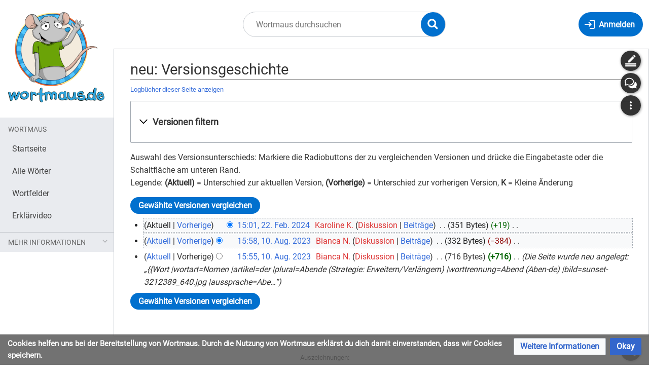

--- FILE ---
content_type: text/html; charset=UTF-8
request_url: https://wortmaus.zum.de/index.php?title=neu&action=history
body_size: 9350
content:
<!DOCTYPE html>
<html class="client-nojs" lang="de" dir="ltr">
<head>
<meta charset="UTF-8"/>
<title>neu: Versionsgeschichte – Wortmaus</title>
<script>document.documentElement.className="client-js";RLCONF={"wgBreakFrames":false,"wgSeparatorTransformTable":[",\t.",".\t,"],"wgDigitTransformTable":["",""],"wgDefaultDateFormat":"dmy","wgMonthNames":["","Januar","Februar","März","April","Mai","Juni","Juli","August","September","Oktober","November","Dezember"],"wgRequestId":"eb53a054356c97183a6127b8","wgCSPNonce":false,"wgCanonicalNamespace":"","wgCanonicalSpecialPageName":false,"wgNamespaceNumber":0,"wgPageName":"neu","wgTitle":"neu","wgCurRevisionId":7522,"wgRevisionId":0,"wgArticleId":951,"wgIsArticle":false,"wgIsRedirect":false,"wgAction":"history","wgUserName":null,"wgUserGroups":["*"],"wgCategories":[],"wgPageContentLanguage":"de","wgPageContentModel":"wikitext","wgRelevantPageName":"neu","wgRelevantArticleId":951,"wgIsProbablyEditable":false,"wgRelevantPageIsProbablyEditable":false,"wgRestrictionEdit":[],"wgRestrictionMove":[],"wgVisualEditor":{"pageLanguageCode":"de","pageLanguageDir":"ltr","pageVariantFallbacks":"de"},"wgPageFormsTargetName":null,"wgPageFormsAutocompleteValues":[],"wgPageFormsAutocompleteOnAllChars":false,"wgPageFormsFieldProperties":[],"wgPageFormsCargoFields":[],"wgPageFormsDependentFields":[],"wgPageFormsCalendarValues":[],"wgPageFormsCalendarParams":[],"wgPageFormsCalendarHTML":null,"wgPageFormsGridValues":[],"wgPageFormsGridParams":[],"wgPageFormsContLangYes":null,"wgPageFormsContLangNo":null,"wgPageFormsContLangMonths":[],"wgPageFormsHeightForMinimizingInstances":800,"wgPageFormsShowOnSelect":[],"wgPageFormsScriptPath":"/extensions/PageForms","edgValues":null,"wgPageFormsEDSettings":null,"wgAmericanDates":false,"wgCargoDefaultQueryLimit":100,"wgCargoMapClusteringMinimum":80,"wgCargoMonthNames":["Januar","Februar","März","April","Mai","Juni","Juli","August","September","Oktober","November","Dezember"],"wgCargoMonthNamesShort":["Jan.","Feb.","Mär.","Apr.","Mai","Jun.","Jul.","Aug.","Sep.","Okt.","Nov.","Dez."],"wgCargoWeekDays":["Sonntag","Montag","Dienstag","Mittwoch","Donnerstag","Freitag","Samstag"],"wgCargoWeekDaysShort":["So","Mo","Di","Mi","Do","Fr","Sa"],"wgMediaViewerOnClick":true,"wgMediaViewerEnabledByDefault":true,"wgEditSubmitButtonLabelPublish":false};
RLSTATE={"site.styles":"ready","user.styles":"ready","user":"ready","user.options":"loading","mediawiki.interface.helpers.styles":"ready","mediawiki.action.history.styles":"ready","mediawiki.special.changeslist":"ready","mediawiki.helplink":"ready","oojs-ui-core.styles":"ready","oojs-ui.styles.indicators":"ready","mediawiki.widgets.styles":"ready","oojs-ui-core.icons":"ready","mediawiki.htmlform.ooui.styles":"ready","mediawiki.htmlform.styles":"ready","mediawiki.widgets.DateInputWidget.styles":"ready","mediawiki.pager.styles":"ready","skins.timis.styles":"ready","jquery.makeCollapsible.styles":"ready","mediawiki.ui.button":"ready","mediawiki.feedlink":"ready","ext.faiRoboto.styles":"ready","ext.faiFontAwesome.styles":"ready","ext.faiBrainyIcons.styles":"ready","ext.visualEditor.desktopArticleTarget.noscript":"ready","ext.embedVideo.styles":"ready","ext.CookieWarning.styles":"ready"};RLPAGEMODULES=["mediawiki.action.history","mediawiki.htmlform","jquery.makeCollapsible","mediawiki.htmlform.ooui","mediawiki.widgets.DateInputWidget","site","mediawiki.page.ready","skins.timis.scripts","ext.visualEditor.desktopArticleTarget.init","ext.visualEditor.targetLoader","ext.closeButton","ext.embedVideo.overlay","ext.CookieWarning"];</script>
<script>(RLQ=window.RLQ||[]).push(function(){mw.loader.implement("user.options@12s5i",function($,jQuery,require,module){mw.user.tokens.set({"patrolToken":"+\\","watchToken":"+\\","csrfToken":"+\\"});});});</script>
<link rel="stylesheet" href="/load.php?lang=de&amp;modules=ext.CookieWarning.styles%7Cext.embedVideo.styles%7Cext.faiBrainyIcons.styles%7Cext.faiFontAwesome.styles%7Cext.faiRoboto.styles%7Cext.visualEditor.desktopArticleTarget.noscript%7Cjquery.makeCollapsible.styles%7Cmediawiki.action.history.styles%7Cmediawiki.feedlink%2Chelplink%7Cmediawiki.htmlform.ooui.styles%7Cmediawiki.htmlform.styles%7Cmediawiki.interface.helpers.styles%7Cmediawiki.pager.styles%7Cmediawiki.special.changeslist%7Cmediawiki.ui.button%7Cmediawiki.widgets.DateInputWidget.styles%7Cmediawiki.widgets.styles%7Coojs-ui-core.icons%2Cstyles%7Coojs-ui.styles.indicators%7Cskins.timis.styles&amp;only=styles&amp;skin=timis"/>
<script async="" src="/load.php?lang=de&amp;modules=startup&amp;only=scripts&amp;raw=1&amp;skin=timis"></script>
<meta name="generator" content="MediaWiki 1.39.17"/>
<meta name="robots" content="noindex,nofollow"/>
<meta name="format-detection" content="telephone=no"/>
<meta name="viewport" content="width=device-width, initial-scale=1.0, user-scalable=yes, minimum-scale=0.25, maximum-scale=5.0"/>
<link rel="icon" href="/skins/Timis/resources/instance/images/favicon.ico"/>
<link rel="search" type="application/opensearchdescription+xml" href="/opensearch_desc.php" title="Wortmaus (de)"/>
<link rel="EditURI" type="application/rsd+xml" href="https://wortmaus.zum.de/api.php?action=rsd"/>
<link rel="alternate" type="application/atom+xml" title="Atom-Feed für „neu“" href="/index.php?title=neu&amp;feed=atom&amp;action=history"/>
<link rel="alternate" type="application/atom+xml" title="Atom-Feed für „Wortmaus“" href="/index.php?title=Spezial:Letzte_%C3%84nderungen&amp;feed=atom"/>
	<meta property="og:type" content="article"/>

	<meta property="og:site_name" content="Wortmaus"/>

	<meta property="og:title" content="neu"/>

	<meta property="og:url" content="https://wortmaus.zum.de/wiki/neu"/>

</head>
<body class="mediawiki ltr sitedir-ltr mw-hide-empty-elt ns-0 ns-subject page-neu rootpage-neu skin-timis action-history skin--responsive not-logged-in"> <!-- Not logged in Users -->

			
			<!-- Login Button -->
			
		<div id="mw-wrapper"><div id="mw-header-container" class="ts-container"><div id="mw-header" class="ts-inner"><div id="user-tools"><div id="login-button" class="noprint"><a id="p-login" class="mw-wiki-title" href="/index.php?title=Spezial:Anmelden&amp;returnto=neu&amp;returntoquery=action%3Dhistory" title="Anmelden"><span class="login-button-text">Anmelden</span></a></div></div><div id="p-logo-container" class="mw-portlet" role="banner"><a id="p-banner" class="mw-wiki-title" href="/wiki/Hauptseite" name="Home"><img id="p-logo" class="mw-portlet" src="/skins/Timis/resources/instance/images/logo.png" alt="Logo"/></a></div><div class="mw-portlet" id="p-search"><h3 lang="de" dir="ltr"><label for="searchInput">Suche</label></h3><form action="/index.php" id="searchform"><div id="simpleSearch"><div id="searchInput-container"><input type="search" name="search" placeholder="Wortmaus durchsuchen" aria-label="Wortmaus durchsuchen" autocapitalize="none" title="Wortmaus durchsuchen [f]" accesskey="f" id="searchInput"/></div><input type="hidden" value="Spezial:Suche" name="title"/><input class="searchButton mw-fallbackSearchButton" type="submit" name="fulltext" title="Suche nach Seiten, die diesen Text enthalten" id="mw-searchButton" value="Suchen"/><input class="searchButton" type="submit" name="go" title="Gehe direkt zu der Seite mit genau diesem Namen, falls sie vorhanden ist." id="searchButton" value="Seite"/><div id="search-expand-toggle"></div></div><div id="search-collapse-toggle"></div></form></div></div><div class="visualClear"></div></div><div id="menus-cover"></div><div id="mw-content-container" class="ts-container"><div id="mw-content-block" class="ts-inner"><div id="mw-content-wrapper"><div id="mw-content"><div id="content" class="mw-body" role="main"><div class="mw-indicators">
<div id="mw-indicator-mw-helplink" class="mw-indicator"><a href="https://meta.wikimedia.org/wiki/Special:MyLanguage/Help:Page_history" target="_blank" class="mw-helplink">Hilfe</a></div>
</div>
<h1 id="firstHeading" class="firstHeading mw-first-heading">neu: Versionsgeschichte</h1><div id="bodyContentOuter"><div id="siteSub">Aus Wortmaus</div><div class="visualClear"></div><div class="mw-body-content" id="bodyContent"><div id="contentSub"><div class="mw-history-subtitle"><a href="/index.php?title=Spezial:Logbuch&amp;page=neu" title="Spezial:Logbuch">Logbücher dieser Seite anzeigen</a></div></div><div id="mw-content-text" class="mw-body-content"><div class='mw-htmlform-ooui-wrapper oo-ui-layout oo-ui-panelLayout oo-ui-panelLayout-padded oo-ui-panelLayout-framed'><form id='mw-history-searchform' action='/index.php' method='get' enctype='application/x-www-form-urlencoded' class='mw-htmlform mw-htmlform-ooui oo-ui-layout oo-ui-formLayout'><fieldset id='mw-history-search' class='oo-ui-layout oo-ui-labelElement oo-ui-fieldsetLayout mw-collapsibleFieldsetLayout mw-collapsible mw-collapsed'><legend role='button' class='oo-ui-fieldsetLayout-header mw-collapsible-toggle'><span class='oo-ui-iconElement-icon oo-ui-iconElement-noIcon'></span><span class='oo-ui-labelElement-label'>Versionen filtern</span><span class='oo-ui-widget oo-ui-widget-enabled oo-ui-iconElement-icon oo-ui-icon-expand oo-ui-iconElement oo-ui-labelElement-invisible oo-ui-iconWidget'>Ausklappen</span><span class='oo-ui-widget oo-ui-widget-enabled oo-ui-iconElement-icon oo-ui-icon-collapse oo-ui-iconElement oo-ui-labelElement-invisible oo-ui-iconWidget'>Einklappen</span></legend><div class='oo-ui-fieldsetLayout-group mw-collapsible-content'><div class='oo-ui-widget oo-ui-widget-enabled'><input type="hidden" value="neu" name="title"/>
<div data-mw-modules='mediawiki.widgets.DateInputWidget' id='ooui-php-5' class='mw-htmlform-field-HTMLDateTimeField  mw-htmlform-datetime-field mw-htmlform-autoinfuse oo-ui-layout oo-ui-labelElement oo-ui-fieldLayout oo-ui-fieldLayout-align-top' data-ooui='{"_":"mw.htmlform.FieldLayout","fieldWidget":{"tag":"mw-input-date-range-to"},"align":"top","helpInline":true,"$overlay":true,"label":{"html":"Bis Datum:"},"classes":["mw-htmlform-field-HTMLDateTimeField"," mw-htmlform-datetime-field","mw-htmlform-autoinfuse"]}'><div class='oo-ui-fieldLayout-body'><span class='oo-ui-fieldLayout-header'><label for='ooui-php-2' class='oo-ui-labelElement-label'>Bis Datum:</label></span><div class='oo-ui-fieldLayout-field'><div id='mw-input-date-range-to' class='oo-ui-widget oo-ui-widget-enabled oo-ui-inputWidget oo-ui-textInputWidget oo-ui-textInputWidget-type-text oo-ui-textInputWidget-php mw-widget-dateInputWidget' data-ooui='{"_":"mw.widgets.DateInputWidget","longDisplayFormat":false,"precision":"day","$overlay":true,"placeholder":"JJJJ-MM-TT","name":"date-range-to","inputId":"ooui-php-2","required":false}'><input type='date' tabindex='0' name='date-range-to' value='' placeholder='JJJJ-MM-TT' id='ooui-php-2' class='oo-ui-inputWidget-input' /><span class='oo-ui-iconElement-icon oo-ui-iconElement-noIcon'></span><span class='oo-ui-indicatorElement-indicator oo-ui-indicatorElement-noIndicator'></span></div></div></div></div><div id='ooui-php-6' class='mw-htmlform-field-HTMLTagFilter mw-htmlform-autoinfuse oo-ui-layout oo-ui-labelElement oo-ui-fieldLayout oo-ui-fieldLayout-align-top' data-ooui='{"_":"mw.htmlform.FieldLayout","fieldWidget":{"tag":"tagfilter"},"align":"top","helpInline":true,"$overlay":true,"label":{"html":"&lt;a href=\"\/wiki\/Spezial:Markierungen\" title=\"Spezial:Markierungen\"&gt;Markierungs&lt;\/a&gt;-Filter:"},"classes":["mw-htmlform-field-HTMLTagFilter","mw-htmlform-autoinfuse"]}'><div class='oo-ui-fieldLayout-body'><span class='oo-ui-fieldLayout-header'><label for='ooui-php-4' class='oo-ui-labelElement-label'><a href="/wiki/Spezial:Markierungen" title="Spezial:Markierungen">Markierungs</a>-Filter:</label></span><div class='oo-ui-fieldLayout-field'><div id='tagfilter' class='oo-ui-widget oo-ui-widget-enabled oo-ui-inputWidget oo-ui-textInputWidget oo-ui-textInputWidget-type-text oo-ui-textInputWidget-php oo-ui-comboBoxInputWidget oo-ui-comboBoxInputWidget-php' data-ooui='{"_":"OO.ui.ComboBoxInputWidget","options":[{"data":"mw-replace","label":"Ersetzt"},{"data":"mw-blank","label":"Geleert"},{"data":"mw-manual-revert","label":"Manuelle Zur\u00fccksetzung"},{"data":"mw-new-redirect","label":"Neue Weiterleitung"},{"data":"visualeditor-wikitext","label":"Quelltext-Bearbeitung 2017"},{"data":"mw-undo","label":"R\u00fcckg\u00e4ngigmachung"},{"data":"visualeditor","label":"Visuelle Bearbeitung"},{"data":"visualeditor-switched","label":"Visuelle Bearbeitung: Gewechselt"},{"data":"mw-reverted","label":"Zur\u00fcckgesetzt"},{"data":"mw-rollback","label":"Zur\u00fccksetzung"}],"$overlay":true,"name":"tagfilter","inputId":"ooui-php-4","required":false}'><input type='text' tabindex='0' name='tagfilter' value='' list='ooui-php-3' id='ooui-php-4' class='oo-ui-inputWidget-input' /><span class='oo-ui-iconElement-icon oo-ui-iconElement-noIcon'></span><span class='oo-ui-indicatorElement-indicator oo-ui-indicatorElement-noIndicator'></span><span class='oo-ui-widget oo-ui-widget-enabled oo-ui-indicatorElement-indicator oo-ui-indicator-down oo-ui-indicatorElement oo-ui-labelElement-invisible oo-ui-indicatorWidget'></span><datalist id='ooui-php-3'><option value='mw-replace'>Ersetzt</option><option value='mw-blank'>Geleert</option><option value='mw-manual-revert'>Manuelle Zurücksetzung</option><option value='mw-new-redirect'>Neue Weiterleitung</option><option value='visualeditor-wikitext'>Quelltext-Bearbeitung 2017</option><option value='mw-undo'>Rückgängigmachung</option><option value='visualeditor'>Visuelle Bearbeitung</option><option value='visualeditor-switched'>Visuelle Bearbeitung: Gewechselt</option><option value='mw-reverted'>Zurückgesetzt</option><option value='mw-rollback'>Zurücksetzung</option></datalist></div></div></div></div><input id="mw-input-action" name="action" type="hidden" value="history"/>
<div class="mw-htmlform-submit-buttons">
<span id='ooui-php-7' class='mw-htmlform-submit oo-ui-widget oo-ui-widget-enabled oo-ui-inputWidget oo-ui-buttonElement oo-ui-buttonElement-framed oo-ui-labelElement oo-ui-flaggedElement-primary oo-ui-flaggedElement-progressive oo-ui-buttonInputWidget' data-ooui='{"_":"OO.ui.ButtonInputWidget","type":"submit","value":"Versionen anzeigen","label":"Versionen anzeigen","flags":["primary","progressive"],"classes":["mw-htmlform-submit"]}'><button type='submit' tabindex='0' value='Versionen anzeigen' class='oo-ui-inputWidget-input oo-ui-buttonElement-button'><span class='oo-ui-iconElement-icon oo-ui-iconElement-noIcon oo-ui-image-invert'></span><span class='oo-ui-labelElement-label'>Versionen anzeigen</span><span class='oo-ui-indicatorElement-indicator oo-ui-indicatorElement-noIndicator oo-ui-image-invert'></span></button></span></div>
</div></div></fieldset></form></div><div class="mw-history-legend">
<p>Auswahl des Versionsunterschieds: Markiere die Radiobuttons der zu vergleichenden Versionen und drücke die Eingabetaste oder die Schaltfläche am unteren Rand.<br />
Legende: <strong>(Aktuell)</strong> = Unterschied zur aktuellen Version, <strong>(Vorherige)</strong> = Unterschied zur vorherigen Version, <strong>K</strong> = Kleine Änderung
</p>
</div><form action="/index.php" id="mw-history-compare">
<input type="hidden" value="neu" name="title"/>
<input type="hidden" value="historysubmit" name="action"/>
<input type="hidden" value="revision" name="type"/>
<div class="mw-history-compareselectedversions"><input class="historysubmit mw-history-compareselectedversions-button mw-ui-button" title="Unterschied zwischen zwei ausgewählten Versionen dieser Seite anzeigen [v]" accesskey="v" type="submit" value="Gewählte Versionen vergleichen"/>
</div><section id="pagehistory" class="mw-pager-body"><h4 class="mw-index-pager-list-header-first mw-index-pager-list-header">22. Februar 2024</h4><ul class="mw-contributions-list">
<li data-mw-revid="7522"><span class="mw-history-histlinks mw-changeslist-links"><span>Aktuell</span><span><a href="/index.php?title=neu&amp;diff=7522&amp;oldid=2792" title="Unterschied zur vorangegangenen Version">Vorherige</a></span></span><input type="radio" value="7522" disabled="" name="oldid" id="mw-oldid-null" /><input type="radio" value="7522" checked="checked" name="diff" id="mw-diff-7522" /> <span class="mw-changeslist-time">15:01</span><a href="/index.php?title=neu&amp;oldid=7522" class="mw-changeslist-date" title="neu">15:01, 22. Feb. 2024</a>‎ <span class='history-user'><a href="/index.php?title=Benutzer:Karoline_K.&amp;action=edit&amp;redlink=1" class="new mw-userlink" title="Benutzer:Karoline K. (Seite nicht vorhanden)"><bdi>Karoline K.</bdi></a> <span class="mw-usertoollinks mw-changeslist-links"><span><a href="/index.php?title=Benutzer_Diskussion:Karoline_K.&amp;action=edit&amp;redlink=1" class="new mw-usertoollinks-talk" title="Benutzer Diskussion:Karoline K. (Seite nicht vorhanden)">Diskussion</a></span> <span><a href="/wiki/Spezial:Beitr%C3%A4ge/Karoline_K." class="mw-usertoollinks-contribs" title="Spezial:Beiträge/Karoline K.">Beiträge</a></span></span></span>‎ <span class="mw-changeslist-separator"></span> <span class="history-size mw-diff-bytes" data-mw-bytes="351">351 Bytes</span> <span dir="ltr" class="mw-plusminus-pos mw-diff-bytes" title="351 Bytes nach der Änderung">+19</span>‎ <span class="mw-changeslist-separator"></span> <span class="comment mw-comment-none">Keine Bearbeitungszusammenfassung</span></li>
</ul><h4 class="mw-index-pager-list-header">10. August 2023</h4><ul class="mw-contributions-list">
<li data-mw-revid="2792"><span class="mw-history-histlinks mw-changeslist-links"><span><a href="/index.php?title=neu&amp;diff=7522&amp;oldid=2792" title="Unterschied zur letzten Version">Aktuell</a></span><span><a href="/index.php?title=neu&amp;diff=2792&amp;oldid=2791" title="Unterschied zur vorangegangenen Version">Vorherige</a></span></span><input type="radio" value="2792" checked="checked" name="oldid" id="mw-oldid-2792" /><input type="radio" value="2792" name="diff" id="mw-diff-2792" /> <span class="mw-changeslist-time">15:58</span><a href="/index.php?title=neu&amp;oldid=2792" class="mw-changeslist-date" title="neu">15:58, 10. Aug. 2023</a>‎ <span class='history-user'><a href="/index.php?title=Benutzer:Bianca_N.&amp;action=edit&amp;redlink=1" class="new mw-userlink" title="Benutzer:Bianca N. (Seite nicht vorhanden)"><bdi>Bianca N.</bdi></a> <span class="mw-usertoollinks mw-changeslist-links"><span><a href="/index.php?title=Benutzer_Diskussion:Bianca_N.&amp;action=edit&amp;redlink=1" class="new mw-usertoollinks-talk" title="Benutzer Diskussion:Bianca N. (Seite nicht vorhanden)">Diskussion</a></span> <span><a href="/wiki/Spezial:Beitr%C3%A4ge/Bianca_N." class="mw-usertoollinks-contribs" title="Spezial:Beiträge/Bianca N.">Beiträge</a></span></span></span>‎ <span class="mw-changeslist-separator"></span> <span class="history-size mw-diff-bytes" data-mw-bytes="332">332 Bytes</span> <span dir="ltr" class="mw-plusminus-neg mw-diff-bytes" title="332 Bytes nach der Änderung">−384</span>‎ <span class="mw-changeslist-separator"></span> <span class="comment mw-comment-none">Keine Bearbeitungszusammenfassung</span></li>
<li data-mw-revid="2791"><span class="mw-history-histlinks mw-changeslist-links"><span><a href="/index.php?title=neu&amp;diff=7522&amp;oldid=2791" title="Unterschied zur letzten Version">Aktuell</a></span><span>Vorherige</span></span><input type="radio" value="2791" name="oldid" id="mw-oldid-2791" /><input type="radio" value="2791" name="diff" id="mw-diff-2791" /> <span class="mw-changeslist-time">15:55</span><a href="/index.php?title=neu&amp;oldid=2791" class="mw-changeslist-date" title="neu">15:55, 10. Aug. 2023</a>‎ <span class='history-user'><a href="/index.php?title=Benutzer:Bianca_N.&amp;action=edit&amp;redlink=1" class="new mw-userlink" title="Benutzer:Bianca N. (Seite nicht vorhanden)"><bdi>Bianca N.</bdi></a> <span class="mw-usertoollinks mw-changeslist-links"><span><a href="/index.php?title=Benutzer_Diskussion:Bianca_N.&amp;action=edit&amp;redlink=1" class="new mw-usertoollinks-talk" title="Benutzer Diskussion:Bianca N. (Seite nicht vorhanden)">Diskussion</a></span> <span><a href="/wiki/Spezial:Beitr%C3%A4ge/Bianca_N." class="mw-usertoollinks-contribs" title="Spezial:Beiträge/Bianca N.">Beiträge</a></span></span></span>‎ <span class="mw-changeslist-separator"></span> <span class="history-size mw-diff-bytes" data-mw-bytes="716">716 Bytes</span> <strong dir="ltr" class="mw-plusminus-pos mw-diff-bytes" title="716 Bytes nach der Änderung">+716</strong>‎ <span class="mw-changeslist-separator"></span>  <span class="comment comment--without-parentheses">Die Seite wurde neu angelegt: „{{Wort |wortart=Nomen |artikel=der |plural=Abende (Strategie: Erweitern/Verlängern) |worttrennung=Abend (Aben-de) |bild=sunset-3212389_640.jpg |aussprache=Abe…“</span></li>
</ul><div class="mw-history-compareselectedversions"><input class="historysubmit mw-history-compareselectedversions-button mw-ui-button" title="Unterschied zwischen zwei ausgewählten Versionen dieser Seite anzeigen [v]" accesskey="v" type="submit" value="Gewählte Versionen vergleichen"/>
</div></section></form></div><div class="printfooter">
Abgerufen von „<a dir="ltr" href="https://wortmaus.zum.de/wiki/neu">https://wortmaus.zum.de/wiki/neu</a>“</div>
<div class="visualClear"></div></div></div></div></div><div id="content-bottom-stuff"><div id="catlinks" class="catlinks catlinks-allhidden" data-mw="interface"></div><div id='mw-data-after-content'>
	<div class="mw-cookiewarning-container"><div class="mw-cookiewarning-text"><span>Cookies helfen uns bei der Bereitstellung von Wortmaus. Durch die Nutzung von Wortmaus erklärst du dich damit einverstanden, dass wir Cookies speichern.</span></div><form method="POST"><div class='oo-ui-layout oo-ui-horizontalLayout'><span class='oo-ui-widget oo-ui-widget-enabled oo-ui-buttonElement oo-ui-buttonElement-framed oo-ui-labelElement oo-ui-flaggedElement-progressive oo-ui-buttonWidget'><a role='button' tabindex='0' href='./Wortmaus%3ADatenschutz' rel='nofollow' class='oo-ui-buttonElement-button'><span class='oo-ui-iconElement-icon oo-ui-iconElement-noIcon oo-ui-image-progressive'></span><span class='oo-ui-labelElement-label'>Weitere Informationen</span><span class='oo-ui-indicatorElement-indicator oo-ui-indicatorElement-noIndicator oo-ui-image-progressive'></span></a></span><span class='oo-ui-widget oo-ui-widget-enabled oo-ui-inputWidget oo-ui-buttonElement oo-ui-buttonElement-framed oo-ui-labelElement oo-ui-flaggedElement-primary oo-ui-flaggedElement-progressive oo-ui-buttonInputWidget'><button type='submit' tabindex='0' name='disablecookiewarning' value='OK' class='oo-ui-inputWidget-input oo-ui-buttonElement-button'><span class='oo-ui-iconElement-icon oo-ui-iconElement-noIcon oo-ui-image-invert'></span><span class='oo-ui-labelElement-label'>Okay</span><span class='oo-ui-indicatorElement-indicator oo-ui-indicatorElement-noIndicator oo-ui-image-invert'></span></button></span></div></form></div>
</div>
</div></div><div id="mw-sidebar-block"><div id="mw-site-navigation"><div id="site-navigation" class="sidebar-chunk"><h2><span>Navigation</span></h2><div class="sidebar-inner"><div role="navigation" class="mw-portlet" id="p-Wortmaus" aria-labelledby="p-Wortmaus-label"><h3 id="p-Wortmaus-label" lang="de" dir="ltr">Wortmaus</h3><div class="mw-portlet-body"><ul lang="de" dir="ltr"><li id="n-Startseite" class="mw-list-item"><a href="/wiki/Hauptseite"><span>Startseite</span></a></li><li id="n-Alle-Wörter" class="mw-list-item"><a href="/wiki/Wortmaus:Inhaltsverzeichnis"><span>Alle Wörter</span></a></li><li id="n-Wortfelder" class="mw-list-item"><a href="/wiki/Wortmaus:Wortfelder"><span>Wortfelder</span></a></li><li id="n-Erklärvideo" class="mw-list-item"><a href="/wiki/Hilfe:Erste_Schritte"><span>Erklärvideo</span></a></li></ul></div></div><div role="navigation" class="mw-portlet" id="p-Mehr_Informationen" aria-labelledby="p-Mehr_Informationen-label"><h3 id="p-Mehr_Informationen-label" lang="de" dir="ltr">Mehr Informationen</h3><div class="mw-portlet-body"><ul lang="de" dir="ltr"><li id="n-Die-Wortmaus" class="mw-list-item"><a href="/wiki/Wortmaus:%C3%9Cber_Wortmaus"><span>Die Wortmaus</span></a></li><li id="n-Unterrichtsideen" class="mw-list-item"><a href="/wiki/Wortmaus:Unterrichtsideen"><span>Unterrichtsideen</span></a></li><li id="n-Hinweise-für-Lehrkräfte" class="mw-list-item"><a href="/wiki/Hilfe:Hinweise_f%C3%BCr_Lehrkr%C3%A4fte"><span>Hinweise für Lehrkräfte</span></a></li><li id="n-Mitmachen" class="mw-list-item"><a href="/wiki/Wortmaus:Mitmachen"><span>Mitmachen</span></a></li><li id="n-Wortmaus-Kooperationen" class="mw-list-item"><a href="/wiki/Wortmaus:Kooperationen"><span>Wortmaus Kooperationen</span></a></li><li id="n-Wortmaus-Kindgerecht" class="mw-list-item"><a href="/wiki/Wortmaus:Kindgerecht"><span>Wortmaus Kindgerecht</span></a></li><li id="n-Wortmaus-Richtlinien" class="mw-list-item"><a href="/wiki/Wortmaus:Richtlinien"><span>Wortmaus Richtlinien</span></a></li></ul></div></div></div></div></div><div id="mw-custom-sidebar"></div></div><div id="mw-related-navigation"><div id="highlighted-tools" class="sidebar-chunk"><h2><span>⧼timis-pagehighlighted⧽</span></h2><div class="sidebar-inner"><div role="navigation" class="mw-portlet" id="p-highlighted" aria-labelledby="p-highlighted-label"><h3 id="p-highlighted-label" lang="de" dir="ltr">timis-pagehighlighted</h3><div class="mw-portlet-body"><ul lang="de" dir="ltr"><li id="ca-view" class="mw-list-item"><a href="/wiki/neu"><span>Lesen</span></a></li><li id="ca-formedit" class="mw-list-item"><a href="/index.php?title=neu&amp;action=formedit" title="Diese Seite mit einem Formular bearbeiten [&amp;]" accesskey="&amp;"><span>Formular anzeigen</span></a></li></ul></div></div></div></div><div id="namespaces" class="sidebar-chunk"><h2><span>⧼timis-pagenamespaces⧽</span></h2><div class="sidebar-inner"><div role="navigation" class="mw-portlet" id="p-namespaces" aria-labelledby="p-namespaces-label"><h3 id="p-namespaces-label" lang="de" dir="ltr">Namensräume</h3><div class="mw-portlet-body"><ul lang="de" dir="ltr"><li id="ca-nstab-main" class="selected mw-list-item"><a href="/wiki/neu" title="Seiteninhalt anzeigen [c]" accesskey="c"><span>Seite</span></a></li><li id="ca-talk" class="new mw-list-item"><a href="/index.php?title=Diskussion:neu&amp;action=edit&amp;redlink=1" rel="discussion" title="Diskussion zum Seiteninhalt (Seite nicht vorhanden) [t]" accesskey="t"><span>Diskussion</span></a></li></ul></div></div></div></div><div id="translate-tools" class="sidebar-chunk"><h2><span>⧼timis-pagetranslate⧽</span></h2><div class="sidebar-inner"><div role="navigation" class="mw-portlet emptyPortlet" id="p-translate" aria-labelledby="p-translate-label"><h3 id="p-translate-label" lang="de" dir="ltr">timis-pagetranslate</h3><div class="mw-portlet-body"><ul lang="de" dir="ltr"></ul></div></div></div></div><div id="page-tools" class="sidebar-chunk"><h2><span>Seitenwerkzeuge</span></h2><div class="sidebar-inner"><div role="navigation" class="mw-portlet" id="p-cactions" title="Weitere Optionen" aria-labelledby="p-cactions-label"><h3 id="p-cactions-label" lang="de" dir="ltr">Seitenwerkzeuge</h3><div class="mw-portlet-body"><ul lang="de" dir="ltr"><li id="ca-history" class="selected mw-list-item"><a href="/index.php?title=neu&amp;action=history" title="Frühere Versionen dieser Seite listen [h]" accesskey="h"><span>Versionsgeschichte</span></a></li></ul></div></div><div role="navigation" class="mw-portlet emptyPortlet" id="p-userpagetools" aria-labelledby="p-userpagetools-label"><h3 id="p-userpagetools-label" lang="de" dir="ltr">Benutzerseitenwerkzeuge</h3><div class="mw-portlet-body"><ul lang="de" dir="ltr"></ul></div></div></div></div><div id="more-tools" class="sidebar-chunk"><h2><span>Seitenwerkzeuge</span></h2><div class="sidebar-inner"><div role="navigation" class="mw-portlet emptyPortlet" id="p-tb" aria-labelledby="p-tb-label"><h3 id="p-tb-label" lang="de" dir="ltr">Wikiwerkzeuge</h3><div class="mw-portlet-body"><ul lang="de" dir="ltr"></ul></div></div><div role="navigation" class="mw-portlet" id="p-pagemisc" aria-labelledby="p-pagemisc-label"><h3 id="p-pagemisc-label" lang="de" dir="ltr">Mehr</h3><div class="mw-portlet-body"><ul lang="de" dir="ltr"><li id="t-whatlinkshere" class="mw-list-item"><a href="/wiki/Spezial:Linkliste/neu" title="Liste aller Seiten, die hierher verlinken [j]" accesskey="j"><span>Links auf diese Seite</span></a></li><li id="t-recentchangeslinked" class="mw-list-item"><a href="/wiki/Spezial:%C3%84nderungen_an_verlinkten_Seiten/neu" rel="nofollow" title="Letzte Änderungen an Seiten, die von hier verlinkt sind [k]" accesskey="k"><span>Änderungen an verlinkten Seiten</span></a></li><li id="feedlinks" class="mw-list-item"><a href="/index.php?title=neu&amp;feed=atom&amp;action=history" id="feed-atom" rel="alternate" type="application/atom+xml" class="feedlink" title="Atom-Feed dieser Seite"><span>Atom</span></a></li><li id="t-upload" class="mw-list-item"><a href="/wiki/Spezial:Hochladeassistent" title="Dateien hochladen [u]" accesskey="u"><span>Datei hochladen</span></a></li><li id="t-specialpages" class="mw-list-item"><a href="/wiki/Spezial:Spezialseiten" title="Liste aller Spezialseiten [q]" accesskey="q"><span>Spezialseiten</span></a></li><li id="t-info" class="mw-list-item"><a href="/index.php?title=neu&amp;action=info" title="Weitere Informationen über diese Seite"><span>Seiten­­informationen</span></a></li><li id="t-cargopagevalueslink" class="mw-list-item"><a href="/index.php?title=neu&amp;action=pagevalues" rel="cargo-pagevalues"><span>Seitenwerte</span></a></li><li id="t-pagelog" class="mw-list-item"><a href="/index.php?title=Spezial:Logbuch&amp;page=neu"><span>Seitenlogbücher</span></a></li></ul></div></div></div></div></div><div class="visualClear"></div></div></div><div id="custom-footer" class="ts-inner"><div id="footer-banner">
	<div id="footer-icons-custom" style="margin: 1rem; display: flex; align-items: center; justify-content: center; flex-wrap: wrap;">
		<small>Auszeichnungen:</small>
        <div style="flex-basis: 100%; height: 0"></div> <!-- New line in flex parent -->
        <div id="seitenstark-logo" style="max-width: 180px; margin: .5rem  1rem; padding: 1rem; "><a href="http://seitenstark.de" target="_blank"><img src="/skins/Timis/resources/instance/images/seitenstark-guetesiegel.png" alt="Seitenstark Gütesiegel" /></a></div>
        
        <div style="flex-basis: 100%; height: .5rem; margin-bottom: 1rem; border-bottom: 1px solid #ddd; "></div> <!-- New line in flex parent -->

		<div id="zum-logo" style="max-width: 250px; padding: 1rem; "><a href="http://zum.de" target="_blank"><img src="/skins/Timis/resources/instance/images/zum-projekt-logo.svg" alt="Logo ZUM Projekt" /></a></div>
		<div id="oer-logo" style="max-width: 180px; padding: 1rem; "><img src="/skins/Timis/resources/instance/images/oer.svg" alt="Logo OER" /></div>
		<div id="cc-logo" style="max-width: 170px; padding: 2rem 1rem 1rem; "><a rel="license" href="https://creativecommons.org/licenses/by-sa/4.0/deed.de" target="_blank"><img src="/skins/Timis/resources/instance/images/cc-by-sa.svg" alt="Logo Lizenz CC BY-SA" /></a></div>
	</div>
</div>
</div><div class="visualClear"></div></div><div id="mw-footer" class="mw-footer ts-inner" role="contentinfo" lang="de" dir="ltr"><div id="footer-list"><ul id="footer-places"><li id="footer-places-privacy"><a href="/wiki/Wortmaus:Datenschutz">Datenschutz</a></li><li id="footer-places-about"><a href="/wiki/Wortmaus:%C3%9Cber_Wortmaus">Über Wortmaus</a></li><li id="footer-places-disclaimer"><a href="/wiki/Impressum">Impressum</a></li></ul></div><div class="visualClear"></div></div></div><script>(RLQ=window.RLQ||[]).push(function(){mw.config.set({"wgPageParseReport":{"limitreport":{"cputime":"0.001","walltime":"0.001","ppvisitednodes":{"value":8,"limit":1000000},"postexpandincludesize":{"value":17,"limit":2097152},"templateargumentsize":{"value":0,"limit":2097152},"expansiondepth":{"value":2,"limit":100},"expensivefunctioncount":{"value":0,"limit":100},"unstrip-depth":{"value":0,"limit":20},"unstrip-size":{"value":0,"limit":5000000},"timingprofile":["100.00%    0.000      1 -total"]},"cachereport":{"timestamp":"20260119060249","ttl":86400,"transientcontent":false}}});mw.config.set({"wgBackendResponseTime":179});});</script>
</body>
</html>